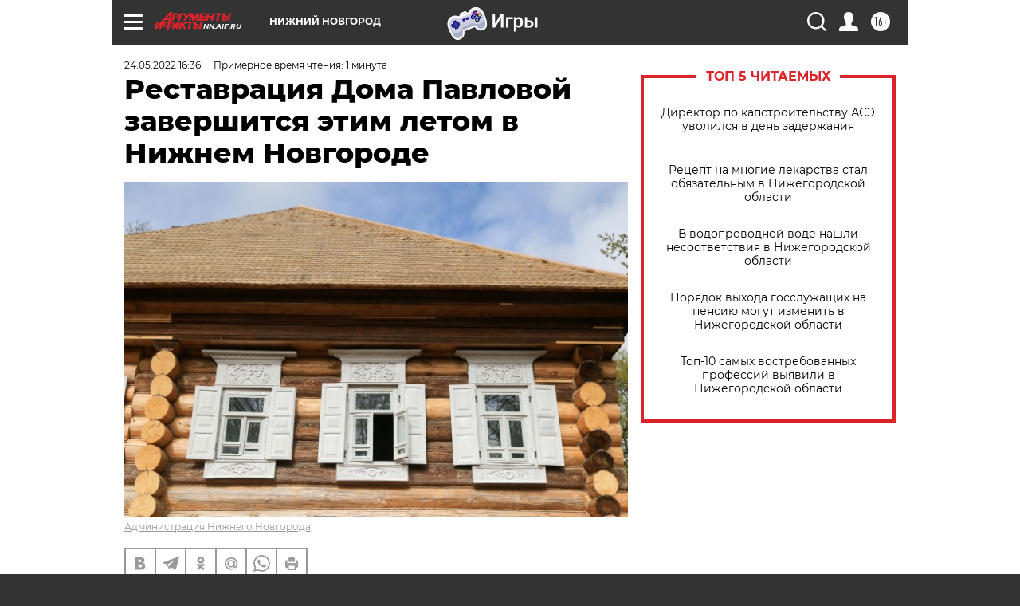

--- FILE ---
content_type: text/html
request_url: https://tns-counter.ru/nc01a**R%3Eundefined*aif_ru/ru/UTF-8/tmsec=aif_ru/146968519***
body_size: -71
content:
3BB37B0B696ED59FX1768871327:3BB37B0B696ED59FX1768871327

--- FILE ---
content_type: application/javascript
request_url: https://smi2.ru/counter/settings?payload=CIyLAhiE7snHvTM6JDY0OGY1NjM5LThmNzUtNGM3Yi1hODYzLTE5ZGU2OTkxNmFiMQ&cb=_callbacks____0mklwbhbv
body_size: 1523
content:
_callbacks____0mklwbhbv("[base64]");

--- FILE ---
content_type: image/svg+xml
request_url: https://nn.aif.ru/img_dop/socials/max.svg?6c0
body_size: 80338
content:
<svg width="30" height="30" viewBox="0 0 30 30" fill="none" xmlns="http://www.w3.org/2000/svg" xmlns:xlink="http://www.w3.org/1999/xlink">
<rect width="30" height="30" fill="url(#pattern0_7499_293)"/>
<defs>
<pattern id="pattern0_7499_293" patternContentUnits="objectBoundingBox" width="1" height="1">
<use xlink:href="#image0_7499_293" transform="scale(0.00138889)"/>
</pattern>
<image id="image0_7499_293" width="720" height="720" preserveAspectRatio="none" xlink:href="[data-uri]"/>
</defs>
</svg>
